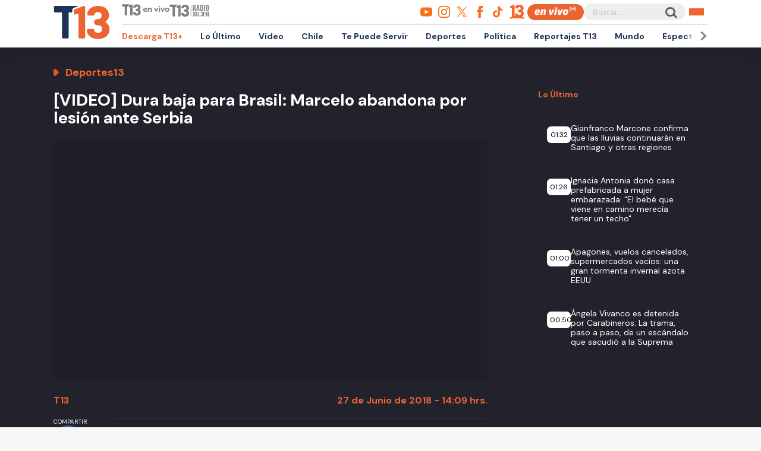

--- FILE ---
content_type: text/html; charset=utf-8
request_url: https://www.google.com/recaptcha/api2/aframe
body_size: 268
content:
<!DOCTYPE HTML><html><head><meta http-equiv="content-type" content="text/html; charset=UTF-8"></head><body><script nonce="2cIsKX4gkz8Eq5CKb7EckQ">/** Anti-fraud and anti-abuse applications only. See google.com/recaptcha */ try{var clients={'sodar':'https://pagead2.googlesyndication.com/pagead/sodar?'};window.addEventListener("message",function(a){try{if(a.source===window.parent){var b=JSON.parse(a.data);var c=clients[b['id']];if(c){var d=document.createElement('img');d.src=c+b['params']+'&rc='+(localStorage.getItem("rc::a")?sessionStorage.getItem("rc::b"):"");window.document.body.appendChild(d);sessionStorage.setItem("rc::e",parseInt(sessionStorage.getItem("rc::e")||0)+1);localStorage.setItem("rc::h",'1769403052041');}}}catch(b){}});window.parent.postMessage("_grecaptcha_ready", "*");}catch(b){}</script></body></html>

--- FILE ---
content_type: text/javascript;charset=utf-8
request_url: https://p1cluster.cxense.com/p1.js
body_size: 99
content:
cX.library.onP1('gqhbk8vyes9e17jbwi4g2c5qk');


--- FILE ---
content_type: text/javascript;charset=utf-8
request_url: https://id.cxense.com/public/user/id?json=%7B%22identities%22%3A%5B%7B%22type%22%3A%22ckp%22%2C%22id%22%3A%22mkuow3e1b4nip1xb%22%7D%2C%7B%22type%22%3A%22lst%22%2C%22id%22%3A%22gqhbk8vyes9e17jbwi4g2c5qk%22%7D%2C%7B%22type%22%3A%22cst%22%2C%22id%22%3A%22gqhbk8vyes9e17jbwi4g2c5qk%22%7D%5D%7D&callback=cXJsonpCB2
body_size: 208
content:
/**/
cXJsonpCB2({"httpStatus":200,"response":{"userId":"cx:2w7ihku84uwdm3eo3ud09kus24:2io518757motq","newUser":false}})

--- FILE ---
content_type: application/javascript; charset=utf-8
request_url: https://fundingchoicesmessages.google.com/f/AGSKWxU1dDkbi8P4km1jnQK-bvDtonrIOcUbp3I32aQigcwj1aJxPTVqdVizgry0LAfN8wGJMRrmdI_VsobWgBkKov5TSe7esbrqBk9Njuqlzt3oMUs6kIodSUoPaArOO9E4GBVTF7omzBdAdM7AU9G3--7Q-GmsHP53lUXt6ZwDYR3_mYW9zVjDAqWhK-Tj/__728_x_90_/adRoll._asyncspc..ashx?AdID=_homad.
body_size: -1288
content:
window['6f84bb2c-6f28-4912-ab83-2e9ce3fa3a9e'] = true;